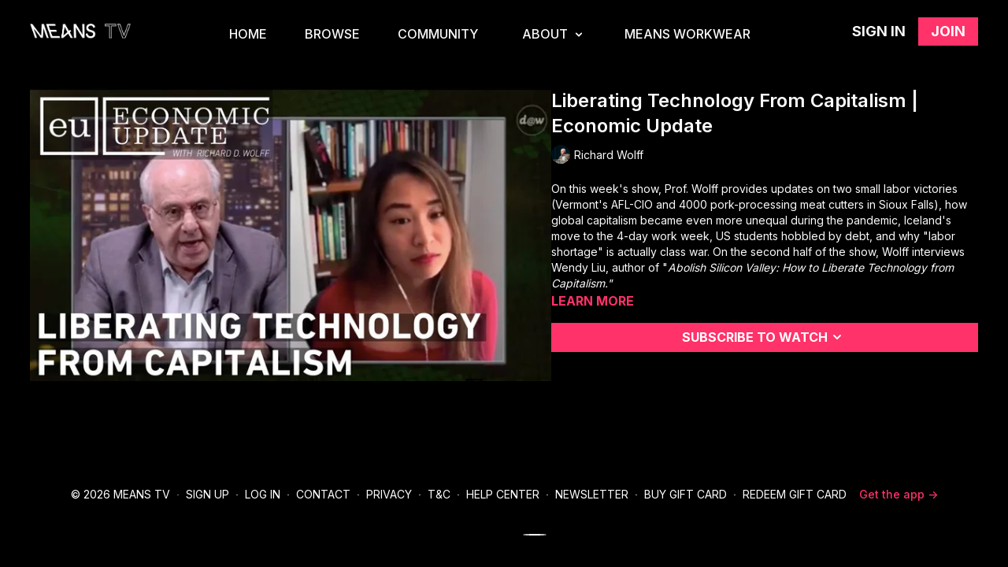

--- FILE ---
content_type: text/html; charset=utf-8
request_url: https://means.tv/programs/liberating_technology_from_capitalism
body_size: 85842
content:
<!DOCTYPE html>
<html lang="en" class="h-full">
  <head>
    <meta name="csrf-param" content="authenticity_token" />
<meta name="csrf-token" content="HHnlVUWXhJ17zp3qaw1jk9pXcv29bjeWslE8K_0EzPIvIjVdp0EK6MyWSdR852T2hiOAeYnFee6pMcI4U1oC7Q" />
    <meta charset="utf-8">
    <meta name="viewport" content="width=device-width, initial-scale=1.0">

    <link rel="preconnect" href="https://alpha.uscreencdn.com">
    <link rel="preconnect">
    <link rel="stylesheet" href="https://fonts.googleapis.com/css2?family=Inter:wght@400;500;600;700&amp;display=swap">

    <meta name="view-transition" content="same-origin">

    <script src="https://assets-gke.uscreencdn.com/vite/assets/web-components-0lA6EdJK.js" crossorigin="anonymous" type="module"></script><link rel="modulepreload" href="https://assets-gke.uscreencdn.com/vite/assets/preload-helper-B8hUOznO.js" as="script" crossorigin="anonymous">
    <script src="https://assets-gke.uscreencdn.com/vite/assets/storefront_hotwire-H89AkORG.js" crossorigin="anonymous" type="module"></script><link rel="modulepreload" href="https://assets-gke.uscreencdn.com/vite/assets/preload-helper-B8hUOznO.js" as="script" crossorigin="anonymous">
<link rel="modulepreload" href="https://assets-gke.uscreencdn.com/vite/assets/browser-BlFPUupV.js" as="script" crossorigin="anonymous"><link rel="stylesheet" href="https://assets-gke.uscreencdn.com/vite/assets/storefront_hotwire-BGLc7EE4.css" media="screen" />
    <link rel="stylesheet" href="https://assets-gke.uscreencdn.com/vite/assets/tailwind-B3ttZ31R.css" media="all" />
    <link rel="stylesheet" href="https://assets-gke.uscreencdn.com/vite/assets/storefront_common-UgTNt1SK.css" media="all" />

      <script>
        window.hotwireCatalog = true
        window.addEventListener('turbo:before-fetch-request', function (event) {
          event.detail.fetchOptions.headers['X-Fastly-Origin'] = "meansmediatv"
        })
      </script>
    <script>
      window.apiUrl = "https://api.uscreencdn.com"
      window.apiOrigin = "meansmediatv"
    </script>

    <script>
//<![CDATA[
window.gon={};gon.global={"uppy_companion_url":"/uppy","assets_cdn_url":"https://alpha.uscreencdn.com","mixpanel_token":"44e8d04b49529b306bd4a1c79afcc56e"};gon.feature_flags=["themeless","show_captcha","show_captcha_v3","confirm_email_on_gift_card_sign_up","cover_my_fees","checkout_donations","google_play_subscriptionsv2","hotwire_catalog","rich_user_profile","new_admin_home","passwordless_sign_up","rudolph_email_broadcasts","content_moderation","automations","jit_notifications_v2","people_v2","native_apps_customization","native_apps_external_tab","starter_plan","custom_google_cast_receiver","welcome_experience","mobile_calendar","calendar_push_notifications","apps_update_requests","native_catalog_free_tag_disabled","account_creation_required","banner_with_live_stream_overage","paypal_beta","client_emails_footer","community_notifications_v1","force_shortened_checkout","new_video_get_access_page","new_gifts","real_time_apple_notifications","real_time_amazon_notifications","real_time_android_notifications","new_subscription_flow","tailwind_latest","stripe_subscriptions","pause_subscriptions","dm_attachments_in_app","live_chat_with_react"];gon.settings={"primary_color":"#FF3269","commenting":true,"my_library":false,"stats_id":"c43v645rpolt89529v2pesifn","analytics_env_id":"production","chapter_style":"sidebar","store_title":"Means TV","continue_watching":true,"mark_as_watched":false,"live_event_feed_link":null,"locale":"en","autoplay":true,"uplayer":true,"show_notifications_center":false,"time_format":null,"local_timezone":null};gon.currency="USD";gon.locale="en";gon.country="US";gon.stripe="pk_live_DImPqz7QOOyx70XCA9DSifxb";gon.recaptcha_v3_pub_key="6LenX-EZAAAAAAITxgGIXKB3S2OVKsM5r5tg0wKL";gon.store_id=7507;gon.writing_direction="ltr";
//]]>
</script>

    <script>
      var sentryDsn = 'https://4edb6728c95ea31782114638042ef4e2@o282387.ingest.us.sentry.io/4509910289350656'
      var sentryStorefrontActive = true
      var sentryStorefrontSampleRate = 1.0
      var railsEnv = 'production'
      var analyticsHost = 'https://stats.uscreen.io'
      var uscreenStoreId = 7507
      var isUscreenUserImpersonated = false
      var analyticsConfig = null
      var storeId = 7507
    </script>

      <link
        rel="shortcut icon"
        href="https://alpha.uscreencdn.com/images/favicontypes/7692/favicon-2024.1741298751.png"
      >

      <script src="https://js.stripe.com/v3/" async></script>

    <script
  type="module"
  crossorigin
  src="https://cdn.jsdelivr.net/npm/@uscreentv/video-player@1.4.0/+esm"
></script>

      <title>Liberating Technology From Capitalism | Economic Update</title>
<meta name="description" content="Liberating Technology From Capitalism | Economic Update">
<meta name="keywords" content="">
<!-- Twitter Card data -->
<meta name="twitter:card" content="summary_large_image">
<meta name="twitter:title" content="Liberating Technology From Capitalism | Economic Update" />
<meta name="twitter:description" content="Liberating Technology From Capitalism | Economic Update" />
<meta name="twitter:image" content="https://alpha.uscreencdn.com/1110xnull/images/programs/1275051/horizontal/big_oiR7XzD4QkM-HD.1629729457.jpg?auto=webp" />
<!-- Open Graph data -->
<meta property="og:title" content="Liberating Technology From Capitalism | Economic Update" >
<meta property="og:type" content="video.other" >
<meta property="og:url" content="https://means.tv/programs/liberating_technology_from_capitalism" >
<meta property="og:image" content="https://alpha.uscreencdn.com/1110xnull/images/programs/1275051/horizontal/big_oiR7XzD4QkM-HD.1629729457.jpg?auto=webp" >
<meta property="og:description" content="Liberating Technology From Capitalism | Economic Update" >
<link rel="canonical" href="https://means.tv/programs/liberating_technology_from_capitalism" />
<script type="application/ld+json">
  {
    "@context": "https://schema.org",
    "@type": "VideoObject",
    "name": "Liberating Technology From Capitalism | Economic Update",
    "description": "Liberating Technology From Capitalism | Economic Update",
    "thumbnailUrl": "https://alpha.uscreencdn.com/1110xnull/images/programs/1275051/horizontal/big_oiR7XzD4QkM-HD.1629729457.jpg?auto=webp",
    "uploadDate": "2021-08-23T10:14:35-04:00",
    "duration": "PT29M25S",
    "contentUrl": "https://means.tv/programs/liberating_technology_from_capitalism"
  }
</script>


    <!-- Google Analytics -->

    <script async src="https://www.googletagmanager.com/gtag/js?id=G-M4PJXCMF1D"></script>
    <script>
      window.dataLayer = window.dataLayer || [];
      function gtag(){dataLayer.push(arguments);}
      gtag('js', new Date());
      gtag('config', 'G-M4PJXCMF1D');
    </script>
<!-- End Google Analytics -->

    <!-- Google Tag Manager -->
<!-- End Google Tag Manager -->


    <style>
    :root {
        --primary: #FF3269;
        --primary-rgb: 255, 50, 105;
        --contrast-text-color: #FFFFFF;
        --contrast-to-primary-color: #fff;
    }
</style>
<style id="custom-theme-styles" media="all">
    body.light {
        --main-color-h: 0;
        --main-color-s: 100;
        --main-color-l: 100;
        --ds-bg-main: hsl(0, 100%, 100%);

        --ds-bg-default: hsl(var(--main-color-h), calc(var(--main-color-s) * 1%), 96%);
        --ds-bg-inset: hsl(var(--main-color-h), calc(var(--main-color-s) * 1%), 91%);
        --ds-bg-overlay: hsl(var(--main-color-h), calc(var(--main-color-s) * 1%), 98%);
        --ds-bg-subtle: hsl(var(--main-color-h), calc(var(--main-color-s) * 1%), 91%);

        --ds-border-default: hsl(var(--main-color-h), calc(var(--main-color-s) * 1%), 85%);
        --ds-fg-default: hsl(var(--main-color-h), calc(var(--main-color-s) * 1%), 8%);
        --ds-fg-muted: hsl(var(--main-color-h), calc(var(--main-color-s) * 1%), 25%);
        --ds-fg-subtle: hsl(var(--main-color-h), calc(var(--main-color-s) * 1%), 50%);
    }

    body.dark {
        --main-color-h: 0;
        --main-color-s: 100;
        --main-color-l: 0;
        --ds-bg-main: hsl(0, 100%, 0%);

        --ds-bg-default: hsl(var(--main-color-h), calc(var(--main-color-s) * 1%), 10%);
        --ds-bg-overlay: hsl(var(--main-color-h), calc(var(--main-color-s) * 1%), 2%);
        --ds-bg-inset: hsl(var(--main-color-h), calc(var(--main-color-s) * 1%), 6%);
        --ds-bg-subtle: hsl(var(--main-color-h), calc(var(--main-color-s) * 1%), 15%);

        --ds-border-default: hsl(var(--main-color-h), calc(var(--main-color-s) * 1%), 20%);
        --ds-fg-default: hsl(var(--main-color-h), calc(var(--main-color-s) * 1%), 98%);
        --ds-fg-muted: hsl(var(--main-color-h), calc(var(--main-color-s) * 1%), 70%);
        --ds-fg-subtle: hsl(var(--main-color-h), clamp(7%, calc(calc(var(--main-color-s) - 10) * 1%), 100%), 60%);
    }

    body.dark,
    body.light {
        --main-color-h: 0;
        --main-color-s: 0;
        --main-color-l: 0;
        --ds-bg-main: hsl(0, 0%, 0%);
    }
</style>

    <meta name="twitter:description" content="The world's first worker-owned streaming service. Entertainment for the 99%. New content every week.">
<meta property="og:image" content="https://s3.amazonaws.com/unode1/assets/7507/suPw0xBUSryc2LqDoVYA_Screen Shot 2021-09-23 at 11.17.53 AM.png">
<meta name="twitter:image" content="https://s3.amazonaws.com/unode1/assets/7507/suPw0xBUSryc2LqDoVYA_Screen Shot 2021-09-23 at 11.17.53 AM.png" /> 
<meta name="facebook-domain-verification" content="6yiqbdeg8l6b7glthcfuc4k83a530g" />
<script src="https://cdn.jsdelivr.net/npm/axios/dist/axios.min.js"></script>
<link rel="preconnect" href="https://fonts.googleapis.com">
<link rel="preconnect" href="https://fonts.gstatic.com" crossorigin>
<link href="https://fonts.googleapis.com/css2?family=Montserrat:ital,wght@0,100..900;1,100..900&display=swap" rel="stylesheet">

<script src="https://unpkg.com/axios/dist/axios.min.js"></script>

<script>
    var collectionsPopups = {
      
      '/programs/acpc': {
        'avatar': "https://alpha.uscreencdn.com/images/author/110845/big_mtv-acq_acpc_collection-thumb.1718736084.jpg",
        'save_title': "Save 20% with this special deal for fans of <strong>Atlanta Community Press Collective</strong>",
        'price': "$7.99/month",
        'price_description': "or get <strong>3 months free</strong> with <br> <a href='/orders/customer_info?o=23756&d=ACPC'>annual subscription</a>",
        'action_top_title': 'Sign up to access exclusive original content and support your favorite creators.',
        'action_button_text': 'SIGN UP NOW',
        'action_button_link': '/orders/customer_info?o=70845&d=ACPC',
        'action_bottom_title': 'Learn more about Means TV',
        'action_bottom_link': '/pages/what-is-means'
      },
      '/programs/sabrina': {
        'avatar': "https://alpha.uscreencdn.com/images/author/98207/big_small_abelina-author-photo-v4.1730385852.jpg",
        'save_title': "Save 20% with this special deal for fans of <strong>Abelina Sabrina</strong>",
        'price': "$7.99/month",
        'price_description': "or get <strong>3 months free</strong> with <br> <a href='/orders/customer_info?o=23756&d=ABELINA'>annual subscription</a>",
        'action_top_title': 'Sign up to access exclusive original content and support your favorite creators.',
        'action_button_text': 'SIGN UP NOW',
        'action_button_link': '/orders/customer_info?o=70845&d=ABELINA',
        'action_bottom_title': 'Learn more about Means TV',
        'action_bottom_link': '/pages/what-is-means'
      },
      '/programs/anark': {
        'avatar': "https://alpha.uscreencdn.com/images/author/113760/big_small_anark-author-img.1731346572.png",
        'save_title': "Save 20% with this special deal for fans of <strong>Anark</strong>",
        'price': "$7.99/month",
        'price_description': "or get <strong>3 months free</strong> with <br> <a href='/orders/customer_info?o=23756&d=ANARK'>annual subscription</a>",
        'action_top_title': 'Sign up to access exclusive original content and support your favorite creators.',
        'action_button_text': 'SIGN UP NOW',
        'action_button_link': '/orders/customer_info?o=70845&d=ANARK',
        'action_bottom_title': 'Learn more about Means TV',
        'action_bottom_link': '/pages/what-is-means'
      },
      '/programs/hakim': {
        'avatar': "https://alpha.uscreencdn.com/images/author/110838/big_hakim-author-photo.1730386809.jpg",
        'save_title': "Save 20% with this special deal for fans of <strong>Hakim</strong>",
        'price': "$7.99/month",
        'price_description': "or get <strong>3 months free</strong> with <br> <a href='/orders/customer_info?o=23756&d=HAKIM'>annual subscription</a>",
        'action_top_title': 'Sign up to access exclusive original content and support your favorite creators.',
        'action_button_text': 'SIGN UP NOW',
        'action_button_link': '/orders/customer_info?o=70845&d=HAKIM',
        'action_bottom_title': 'Learn more about Means TV',
        'action_bottom_link': '/pages/what-is-means'
      },
      '/programs/james-rehwald': {
        'avatar': "https://alpha.uscreencdn.com/images/author/113466/big_james-rehwald-author-pic.1730382099.jpg",
        'save_title': "Save 20% with this special deal for fans of <strong>James Rehwald</strong>",
        'price': "$7.99/month",
        'price_description': "or get <strong>3 months free</strong> with <br> <a href='/orders/customer_info?o=23756&d=EVILEMPIRE'>annual subscription</a>",
        'action_top_title': 'Sign up to access exclusive original content and support your favorite creators.',
        'action_button_text': 'SIGN UP NOW',
        'action_button_link': '/orders/customer_info?o=70845&d=EVILEMPIRE',
        'action_bottom_title': 'Learn more about Means TV',
        'action_bottom_link': '/pages/what-is-means'
      },
       '/programs/lunaoi': {
        'avatar': "https://alpha.uscreencdn.com/images/author/98245/big_luna-oi-author-photo.1730392817.jpg",
        'save_title': "Save 20% with this special deal for fans of <strong>Luna Oi</strong>",
        'price': "$7.99/month",
        'price_description': "or get <strong>3 months free</strong> with <br> <a href='/orders/customer_info?o=23756&d=LUNA'>annual subscription</a>",
        'action_top_title': 'Sign up to access exclusive original content and support your favorite creators.',
        'action_button_text': 'SIGN UP NOW',
        'action_button_link': '/orders/customer_info?o=70845&d=LUNA',
        'action_bottom_title': 'Learn more about Means TV',
        'action_bottom_link': '/pages/what-is-means'
      },
      '/programs/noncompete': {
        'avatar': "https://alpha.uscreencdn.com/images/author/99062/big_small_noncompete-author-photo.1730388372.jpg",
        'save_title': "Save 20% with this special deal for fans of <strong>NonCompete</strong>",
        'price': "$7.99/month",
        'price_description': "or get <strong>3 months free</strong> with <br> <a href='/orders/customer_info?o=23756&d=NONCOMPETE'>annual subscription</a>",
        'action_top_title': 'Sign up to access exclusive original content and support your favorite creators.',
        'action_button_text': 'SIGN UP NOW',
        'action_button_link': '/orders/customer_info?o=70845&d=NONCOMPETE',
        'action_bottom_title': 'Learn more about Means TV',
        'action_bottom_link': '/pages/what-is-means'
      },
      '/programs/pln': {
        'avatar': "https://alpha.uscreencdn.com/images/author/98211/big_mexie-author-photo.1730393950.jpg",
        'save_title': "Save 20% with this special deal for fans of <strong>Positive Leftist News</strong>",
        'price': "$7.99/month",
        'price_description': "or get <strong>3 months free</strong> with <br> <a href='/orders/customer_info?o=23756&d=MEXIE'>annual subscription</a>",
        'action_top_title': 'Sign up to access exclusive original content and support your favorite creators.',
        'action_button_text': 'SIGN UP NOW',
        'action_button_link': '/orders/customer_info?o=70845&d=MEXIE',
        'action_bottom_title': 'Learn more about Means TV',
        'action_bottom_link': '/pages/what-is-means'
      },
      '/programs/mexie': {
        'avatar': "https://alpha.uscreencdn.com/images/author/98211/big_mexie-author-photo.1730393950.jpg",
        'save_title': "Save 20% with this special deal for fans of <strong>Mexie</strong>",
        'price': "$7.99/month",
        'price_description': "or get <strong>3 months free</strong> with <br> <a href='/orders/customer_info?o=23756&d=MEXIE'>annual subscription</a>",
        'action_top_title': 'Sign up to access exclusive original content and support your favorite creators.',
        'action_button_text': 'SIGN UP NOW',
        'action_button_link': '/orders/customer_info?o=70845&d=MEXIE',
        'action_bottom_title': 'Learn more about Means TV',
        'action_bottom_link': '/pages/what-is-means'
      },
      '/programs/prince-shakur': {
        'avatar': "https://alpha.uscreencdn.com/images/author/113229/big_small_prince-shakur-author-photo.1730386509.jpg",
        'save_title': "Save 20% with this special deal for fans of <strong>Prince Shakur</strong>",
        'price': "$7.99/month",
        'price_description': "or get <strong>3 months free</strong> with <br> <a href='/orders/customer_info?o=23756&d=PRINCE'>annual subscription</a>",
        'action_top_title': 'Sign up to access exclusive original content and support your favorite creators.',
        'action_button_text': 'SIGN UP NOW',
        'action_button_link': '/orders/customer_info?o=70845&d=PRINCE',
        'action_bottom_title': 'Learn more about Means TV',
        'action_bottom_link': '/pages/what-is-means'
      },
      '/programs/secondthought': {
        'avatar': "https://alpha.uscreencdn.com/images/author/107487/big_channels4_profile-1.1730382360.jpg",
        'save_title': "Save 20% with this special deal for fans of <strong>Second Thought</strong>",
        'price': "$7.99/month",
        'price_description': "or get <strong>3 months free</strong> with <br> <a href='/orders/customer_info?o=23756&d=SECONDTHOUGHT'>annual subscription</a>",
        'action_top_title': 'Sign up to access exclusive original content and support your favorite creators.',
        'action_button_text': 'SIGN UP NOW',
        'action_button_link': '/orders/customer_info?o=70845&d=SECONDTHOUGHT',
        'action_bottom_title': 'Learn more about Means TV',
        'action_bottom_link': '/pages/what-is-means'
      },
      '/programs/empirefiles': {
        'avatar': "https://alpha.uscreencdn.com/images/author/53557/big_empire-files-author-photo-zoomed-out.1730384003.jpg",
        'save_title': "Save 20% with this special deal for fans of <strong>The Empire Files</strong>",
        'price': "$7.99/month",
        'price_description': "or get <strong>3 months free</strong> with <br> <a href='/orders/customer_info?o=23756&d=EMPIRE'>annual subscription</a>",
        'action_top_title': 'Sign up to access exclusive original content and support your favorite creators.',
        'action_button_text': 'SIGN UP NOW',
        'action_button_link': '/orders/customer_info?o=70845&d=EMPIRE',
        'action_bottom_title': 'Learn more about Means TV',
        'action_bottom_link': '/pages/what-is-means'
      },
      '/programs/the-marxist-project': {
        'avatar': "https://alpha.uscreencdn.com/images/author/113020/big_small_marxist-project-author-photo.1730393567.jpg",
        'save_title': "Save 20% with this special deal for fans of <strong>The Marxist Project</strong>",
        'price': "$7.99/month",
        'price_description': "or get <strong>3 months free</strong> with <br> <a href='/orders/customer_info?o=23756&d=MARXISTPROJECT'>annual subscription</a>",
        'action_top_title': 'Sign up to access exclusive original content and support your favorite creators.',
        'action_button_text': 'SIGN UP NOW',
        'action_button_link': '/orders/customer_info?o=70845&d=MARXISTPROJECT',
        'action_bottom_title': 'Learn more about Means TV',
        'action_bottom_link': '/pages/what-is-means'
      },
      '/programs/barney-trump2025': {
        'avatar': "https://alpha.uscreencdn.com/images/author/115066/big_mtv-acq_barney_author.1737738089.png",
        'save_title': "Save 20% with this special deal for fans of <strong>Crackhead Barney</strong>",
        'price': "$7.99/month",
        'price_description': "or get <strong>3 months free</strong> with <br> <a href='/orders/customer_info?o=23756&d=BARNEY'>annual subscription</a>",
        'action_top_title': 'Sign up to access exclusive original content and support your favorite creators.',
        'action_button_text': 'SIGN UP NOW',
        'action_button_link': '/orders/customer_info?o=70845&d=BARNEY',
        'action_bottom_title': 'Learn more about Means TV',
        'action_bottom_link': '/pages/what-is-means'
      },
       '/programs/crackhead-barney': {
        'avatar': "https://alpha.uscreencdn.com/images/author/115066/big_mtv-acq_barney_author.1737738089.png",
        'save_title': "Save 20% with this special deal for fans of <strong>Crackhead Barney</strong>",
        'price': "$7.99/month",
        'price_description': "or get <strong>3 months free</strong> with <br> <a href='/orders/customer_info?o=23756&d=BARNEY'>annual subscription</a>",
        'action_top_title': 'Sign up to access exclusive original content and support your favorite creators.',
        'action_button_text': 'SIGN UP NOW',
        'action_button_link': '/orders/customer_info?o=70845&d=BARNEY',
        'action_bottom_title': 'Learn more about Means TV',
        'action_bottom_link': '/pages/what-is-means'
      },
      '/programs/missmeyet': {
        'avatar': "https://www.dropbox.com/scl/fi/rynx6pzh8s6nbk9ybga9s/MeansTV-LogoMark-White_greybg.jpg?rlkey=xrry9cxk8yjw8uuhadpfupp7a&raw=1",
        'save_title': "<strong>Save 10%</strong> on your subscription with this special offer.",
        'price': "$8.99/month",
        'price_description': "or <strong>save even more</strong> with an<br> <a href='/orders/customer_info?o=23756&d=CHRISBELL'>annual subscription</a>",
        'action_top_title': 'Sign up to access exclusive original content and support your favorite filmmakers and creators.',
        'action_button_text': 'SIGN UP NOW',
        'action_button_link': '/orders/customer_info?o=70845&d=CHRISBELL',
        'action_bottom_title': 'Learn more about Means TV',
        'action_bottom_link': '/pages/what-is-means'
      },
      '/programs/winds-that-scatter': {
        'avatar': "https://www.dropbox.com/scl/fi/rynx6pzh8s6nbk9ybga9s/MeansTV-LogoMark-White_greybg.jpg?rlkey=xrry9cxk8yjw8uuhadpfupp7a&raw=1",
        'save_title': "<strong>Save 10%</strong> on your subscription with this special offer.",
        'price': "$8.99/month",
        'price_description': "or <strong>save even more</strong> with an<br> <a href='/orders/customer_info?o=23756&d=CHRISBELL'>annual subscription</a>",
        'action_top_title': 'Sign up to access exclusive original content and support your favorite filmmakers and creators.',
        'action_button_text': 'SIGN UP NOW',
        'action_button_link': '/orders/customer_info?o=70845&d=CHRISBELL',
        'action_bottom_title': 'Learn more about Means TV',
        'action_bottom_link': '/pages/what-is-means'
      },
      '/programs/this-is-revolution': {
        'avatar': "https://alpha.uscreencdn.com/images/author/115132/big_temp_this-is-revolution_.1738677093.png",
        'save_title': "Save 20% with this special deal for fans of <strong>This Is Revolution</strong>",
        'price': "$7.99/month",
        'price_description': "or get <strong>3 months free</strong> with <br> <a href='/orders/customer_info?o=23756&d=THISISREVOLUTION'>annual subscription</a>",
        'action_top_title': 'Sign up to access exclusive original content and support your favorite creators.',
        'action_button_text': 'SIGN UP NOW',
        'action_button_link': '/orders/customer_info?o=70845&d=THISISREVOLUTION',
        'action_bottom_title': 'Learn more about Means TV',
        'action_bottom_link': '/pages/what-is-means'
      },
      '/programs/were-in-hell': {
        'avatar': "https://alpha.uscreencdn.com/images/author/115563/big_were-in-hell-author-pic.1740685724.jpg",
        'save_title': "Save 20% with this special deal for fans of <strong>We're In Hell</strong>",
        'price': "$7.99/month",
        'price_description': "or get <strong>3 months free</strong> with <br> <a href='/orders/customer_info?o=23756&d=HELL'>annual subscription</a>",
        'action_top_title': 'Sign up to access exclusive original content and support your favorite creators.',
        'action_button_text': 'SIGN UP NOW',
        'action_button_link': '/orders/customer_info?o=70845&d=HELL',
        'action_bottom_title': 'Learn more about Means TV',
        'action_bottom_link': '/pages/what-is-means'
      },
      '/programs/yugopnik': {
        'avatar': " https://alpha.uscreencdn.com/images/author/114834/big_latest-3025630218.1741290962.jpg",
        'save_title': "Save 20% with this special deal for fans of <strong>Yugopnik</strong>",
        'price': "$7.99/month",
        'price_description': "or get <strong>3 months free</strong> with <br> <a href='/orders/customer_info?o=23756&d=YUGOPNIK'>annual subscription</a>",
        'action_top_title': 'Sign up to access exclusive original content and support your favorite creators.',
        'action_button_text': 'SIGN UP NOW',
        'action_button_link': '/orders/customer_info?o=70845&d=YUGOPNIK',
        'action_bottom_title': 'Learn more about Means TV',
        'action_bottom_link': '/pages/what-is-means'
      },
      '/programs/balkan-odyssey': {
        'avatar': " https://alpha.uscreencdn.com/images/author/115656/big_untitled-design-1.1742327270.png",
        'save_title': "Save 20% with this special deal for fans of <strong>Balkan Odyssey</strong>",
        'price': "$7.99/month",
        'price_description': "or get <strong>3 months free</strong> with <br> <a href='/orders/customer_info?o=23756&d=BALKAN'>annual subscription</a>",
        'action_top_title': 'Sign up to access exclusive original content and support your favorite creators.',
        'action_button_text': 'SIGN UP NOW',
        'action_button_link': '/orders/customer_info?o=70845&d=BALKAN',
        'action_bottom_title': 'Learn more about Means TV',
        'action_bottom_link': '/pages/what-is-means'
      },
      '/programs/first-thought': {
        'avatar': " https://alpha.uscreencdn.com/images/author/115882/big_first-thought_author-photo.1744310066.jpg",
        'save_title': "Save 20% with this special deal for fans of <strong>First Thought</strong>",
        'price': "$7.99/month",
        'price_description': "or get <strong>3 months free</strong> with <br> <a href='/orders/customer_info?o=23756&d=FIRSTTHOUGHT'>annual subscription</a>",
        'action_top_title': 'Sign up to access exclusive original content and support your favorite creators.',
        'action_button_text': 'SIGN UP NOW',
        'action_button_link': '/orders/customer_info?o=70845&d=FIRSTTHOUGHT',
        'action_bottom_title': 'Learn more about Means TV',
        'action_bottom_link': '/pages/what-is-means'
      },
      '/programs/valley-labor-report': {
        'avatar': "https://alpha.uscreencdn.com/images/author/116468/big_tvlr-author-photo.1745248846.jpg",
        'save_title': "Save 20% with this special deal for fans of <strong>The Valley Labor Report</strong>",
        'price': "$7.99/month",
        'price_description': "or get <strong>3 months free</strong> with <br> <a href='/orders/customer_info?o=23756&d=TVLR'>annual subscription</a>",
        'action_top_title': 'Sign up to access exclusive original content and support your favorite creators.',
        'action_button_text': 'SIGN UP NOW',
        'action_button_link': '/orders/customer_info?o=70845&d=TVLR',
        'action_bottom_title': 'Learn more about Means TV',
        'action_bottom_link': '/pages/what-is-means'
      },
      '/programs/deprogram': {
        'avatar': "https://alpha.uscreencdn.com/images/author/116691/big_the-deprogram_author-photo.1746120435.jpg",
        'save_title': "Save 20% with this special deal for fans of <strong>The Deprogram</strong>",
        'price': "$7.99/month",
        'price_description': "or get <strong>3 months free</strong> with <br> <a href='/orders/customer_info?o=23756&d=DEPROGRAM'>annual subscription</a>",
        'action_top_title': 'Sign up to access exclusive original content and support your favorite creators.',
        'action_button_text': 'SIGN UP NOW',
        'action_button_link': '/orders/customer_info?o=70845&d=DEPROGRAM',
        'action_bottom_title': 'Learn more about Means TV',
        'action_bottom_link': '/pages/what-is-means'
      },
      '/programs/unredacted-tonight': {
        'avatar': "https://alpha.uscreencdn.com/images/author/117355/big_lee-camp-author-photo.1749678103.jpg",
        'save_title': "Save 20% with this special deal for fans of <strong>Unredacted Tonight with Lee Camp</strong>",
        'price': "$7.99/month",
        'price_description': "or get <strong>3 months free</strong> with <br> <a href='/orders/customer_info?o=23756&d=LEE'>annual subscription</a>",
        'action_top_title': 'Sign up to access exclusive original content and support your favorite creators.',
        'action_button_text': 'SIGN UP NOW',
        'action_button_link': '/orders/customer_info?o=70845&d=LEE',
        'action_bottom_title': 'Learn more about Means TV',
        'action_bottom_link': '/pages/what-is-means'
      },
      '/programs/unlearning-economics': {
        'avatar': "https://alpha.uscreencdn.com/images/author/117738/…_unlearning-economics-author-photo.1751896600.jpg",
        'save_title': "Save 20% with this special deal for fans of <strong>Unlearning Economics</strong>",
        'price': "$7.99/month",
        'price_description': "or get <strong>3 months free</strong> with <br> <a href='/orders/customer_info?o=23756&d=UNLEARNECON'>annual subscription</a>",
        'action_top_title': 'Sign up to access exclusive original content and support your favorite creators.',
        'action_button_text': 'SIGN UP NOW',
        'action_button_link': '/orders/customer_info?o=70845&d=UNLEARNECON',
        'action_bottom_title': 'Learn more about Means TV',
        'action_bottom_link': '/pages/what-is-means'
      },
      '/programs/bgr': {
        'avatar': "https://alpha.uscreencdn.com/images/author/120222/big_bgr-author-photo.1764022558.png",
        'save_title': "Save 20% with this special deal for fans of <strong>Black Green Red</strong>",
        'price': "$7.99/month",
        'price_description': "or get <strong>3 months free</strong> with <br> <a href='/orders/customer_info?o=23756&d=BGR'>annual subscription</a>",
        'action_top_title': 'Sign up to access exclusive original content and support your favorite creators.',
        'action_button_text': 'SIGN UP NOW',
        'action_button_link': '/orders/customer_info?o=70845&d=BGR',
        'action_bottom_title': 'Learn more about Means TV',
        'action_bottom_link': '/pages/what-is-means'
      },
      '/programs/chill-goblin': {
        'avatar': "https://alpha.uscreencdn.com/images/author/120425/big_headshot-2.1764702282.png",
        'save_title': "Save 20% with this special deal for fans of <strong>Chill Goblin</strong>",
        'price': "$7.99/month",
        'price_description': "or get <strong>3 months free</strong> with <br> <a href='/orders/customer_info?o=23756&d=CHILLGOBLIN'>annual subscription</a>",
        'action_top_title': 'Sign up to access exclusive original content and support your favorite creators.',
        'action_button_text': 'SIGN UP NOW',
        'action_button_link': '/orders/customer_info?o=70845&d=CHILLGOBLIN',
        'action_bottom_title': 'Learn more about Means TV',
        'action_bottom_link': '/pages/what-is-means'
      },
      '/programs/revolutionaryth0t': {
        'avatar': "https://alpha.uscreencdn.com/images/author/119902/big_revth0t-headshot.1766421942.png",
        'save_title': "Save 20% with this special deal for fans of <strong>revolutionaryth0t</strong>",
        'price': "$7.99/month",
        'price_description': "or get <strong>3 months free</strong> with <br> <a href='/orders/customer_info?o=23756&d=REVTH0T'>annual subscription</a>",
        'action_top_title': 'Sign up to access exclusive original content and support your favorite creators.',
        'action_button_text': 'SIGN UP NOW',
        'action_button_link': '/orders/customer_info?o=70845&d=REVTH0T',
        'action_bottom_title': 'Learn more about Means TV',
        'action_bottom_link': '/pages/what-is-means'
      },

      '/programs/???': {
        'avatar': "https://alpha.uscreencdn.com/images/user/1300794/small_1723239693762_d78ed2d64ef8c310a57e87f22c70cd19_exifFB3E6C3E-04B6-4BC7-97C5-CBD6C13ADB32_cropped01B94650-CADF-43BF-9935-01E71C08455B_compressed.jpg",
        'save_title': "Save 30% with this special deal for fans of <strong>Second Thought</strong>",
        'price': "$10.99/month",
        'price_description': "or get <strong>3 months free</strong> with annual subscription",
        'action_top_title': 'Sign up to access exclusive original content and support your favorite creators.',
        'action_button_text': 'SIGN UP NOW',
        'action_button_link': '/join',
        'action_bottom_title': 'Learn more about Means TV',
        'action_bottom_link': '#'
      }
    }

    function closePopup() {
      document.getElementById('collection_popup').style.display = 'none';
    }

    function embedCollectionPopup() {
      let pageUrl = new URL(location.href).pathname;

      if (collectionsPopups[pageUrl]) {
        let popupData = collectionsPopups[pageUrl];
        
        let popupMarkup = `
          <div id="collection_popup" class="collection-popup">
            <div class="popup-content">
              <button class="popup-close" onclick="closePopup()">
                <svg xmlns="http://www.w3.org/2000/svg" viewBox="0 0 384 512"><path d="M376.6 84.5c11.3-13.6 9.5-33.8-4.1-45.1s-33.8-9.5-45.1 4.1L192 206 56.6 43.5C45.3 29.9 25.1 28.1 11.5 39.4S-3.9 70.9 7.4 84.5L150.3 256 7.4 427.5c-11.3 13.6-9.5 33.8 4.1 45.1s33.8 9.5 45.1-4.1L192 306 327.4 468.5c11.3 13.6 31.5 15.4 45.1 4.1s15.4-31.5 4.1-45.1L233.7 256 376.6 84.5z"/></svg>
              </button>
              <h1 class="popup-title"><img alt="Means TV" src="https://alpha.uscreencdn.com/images/logotypes/7692/meanstv_logo_uscreen.1682452364.png"></h1>
              <div class="popup-deal">
                <span class="icon">
                  <img src="${ popupData.avatar }">
                </span>
                <div>
                  ${popupData.save_title}
                </div>
              </div>
              <div class="popup-pricing">
                <p><span class="price">${popupData.price}</span></p>
                <p>${popupData.price_description}</p>
              </div>
              <p class="popup-description">
                ${popupData.action_top_title}
              </p>
              <a href="${popupData.action_button_link}" class="popup-signup">${popupData.action_button_text}</a>
              <a href="${popupData.action_bottom_link}" class="popup-learn-more">${popupData.action_bottom_title}</a>
            </div>
          </div>
        `;
        document.querySelector('body').insertAdjacentHTML('afterBegin', popupMarkup);
        
      }      
    }
    function embedCustomStyle() {
      const styleContent = `
        html body .signUpNowButton:hover {
          color: #fff !important;
          background: rgb(0 0 0 / 24%) !important;
        }
        :root {
          --ds-button-padding: .4rem 1rem;
          --ds-button-text-transform: uppercase;
          --ds-button-font-weight: bold;

          // --ds-base-button-line-height: 2rem;
        }
        .watch-anywhere-content,
        .even-offline-wrap {
          padding: .1rem
        }
        .text-sm {
          line-height: 1.5;
        }
        .font-bold {
          letter-spacing: .3px;
        }
        .collection-popup {
          position: fixed;
          top: 0;
          left: 0;
          width: 100%;
          height: 100%;
          background: rgba(0, 0, 0, 0.7);
          display: flex;
          justify-content: center;
          align-items: center;
          z-index: 1000;
        }

        .popup-title {
          max-width: 200px;
          margin: 0 auto;
          margin-bottom: 2rem;
        }

        .popup-content {
          background: #1e1e1e;
          padding: 2rem;
          border-radius: 8px;
          text-align: center;
          width: 90%;
          max-width: 450px;
          position: relative;
        }

        .popup-close {
          border: none;
          color: #787878;
          font-size: 24px;
          position: absolute;
          top: 10px;
          left: 10px;
          background: #383838;
          cursor: pointer;
          width: 35px;
          height: 35px;
          display: flex;
          justify-content: center;
          align-items: center;
          border-radius: 50%;
          line-height: 1;
        }
        .popup-close svg {
          width: 10px;
        }
        .popup-close svg path {
          fill: #787878;
        }

        .popup-deal {
          background: #0d0e10;
          padding: 1rem;
          border-radius: 0;
          margin-bottom: 20px;
          font-size: 14px;
          display: flex;
          align-items: center;
          justify-content: center;
          text-align: left;
          gap: 1rem;
        }

        .popup-deal .icon {
          font-size: 18px;
          margin-right: 8px;
          color: #fff;
          background: var(--primary);
          width: 45px;
          height: 45px;
          display: flex;
          justify-content: center;
          align-items: center;
          border-radius: 50px;
          min-width: 45px;
          line-height: 1;
          font-size: 26px;
        }

        .popup-deal .icon img {
          border-radius: 50%;
          width: 100%;
        }

        .popup-pricing {
          border: 1px solid #fff;
          padding: 1rem 1.5rem;
          margin: 1rem auto;
        }
        .popup-pricing a {
          color: var(--primary)
        }

        .popup-pricing p + p {
          margin-top: .5rem;
        }

        .popup-pricing .price {
          font-size: 24px;
          font-weight: 300;
        }

        .popup-description {
          font-size: 14px;
          color: #787878;
          margin-bottom: 2rem;
        }

        .popup-signup {
          background: var(--primary);
          color: #fff;
          padding: 14px 20px 11px 20px;
          border: none;
          border-radius: 0;
          cursor: pointer;
          font-size: 16px;
          display: block;
          margin-bottom: 1rem;
          transition: .3s background-color;
          line-height: 1;
        }

        .popup-signup:hover {
          background: #ea708f;
        }

        .popup-learn-more {
          display: block;
          margin-top: 10px;
          color: var(--primary);
          font-size: 12px;
          text-decoration: none;
        }

        .popup-learn-more:hover {
          color: #fff;
        }

          @font-face {
            font-family: 'Neue F';
            src: url('https://s3.us-east-1.amazonaws.com/unode1/assets%2Fassets%2F15576%2Fneuefnormalalte.1733483863.eot');
            src: url('https://s3.us-east-1.amazonaws.com/unode1/assets%2Fassets%2F15576%2Fneuefnormalalte.1733483863.eot') format('embedded-opentype'),
                  url('https://s3.us-east-1.amazonaws.com/unode1/assets%2Fassets%2F15576%2Fneuefnormalalte.1733483855.woff2') format('woff2'),
                  url('https://s3.us-east-1.amazonaws.com/unode1/assets%2Fassets%2F15576%2Fneuefnormalalte.1733483870.woff') format('woff'),
                  url('https://s3.us-east-1.amazonaws.com/unode1/assets%2Fassets%2F15576%2Fneuefnormalalte.1733483888.ttf') format('truetype'),
                  url('https://s3.us-east-1.amazonaws.com/unode1/assets%2Fassets%2F15576%2Fneuefnormalalte.1733483877.svg#NeueF') format('svg');
            font-weight: normal;
            font-style: normal;
            font-display: swap;
          }
          @font-face {
            font-family: 'Neue F';
            src: url('https://s3.us-east-1.amazonaws.com/unode1/assets%2Fassets%2F15576%2Fneueflightalte.1733483921.eot');
            src: url('https://s3.us-east-1.amazonaws.com/unode1/assets%2Fassets%2F15576%2Fneueflightalte.1733483921.eot') format('embedded-opentype'),
                  url('https://s3.us-east-1.amazonaws.com/unode1/assets%2Fassets%2F15576%2Fneueflightalte.1733483914.woff2') format('woff2'),
                  url('https://s3.us-east-1.amazonaws.com/unode1/assets%2Fassets%2F15576%2Fneueflightalte.1733483929.woff') format('woff'),
                  url('https://s3.us-east-1.amazonaws.com/unode1/assets%2Fassets%2F15576%2Fneueflightalte.1733483955.ttf') format('truetype'),
                  url('https://s3.us-east-1.amazonaws.com/unode1/assets%2Fassets%2F15576%2Fneueflightalte.1733483938.svg#NeueF') format('svg');
            font-weight: 300;
            font-style: normal;
            font-display: swap;
          }
          @font-face {
            font-family: 'Neue F';
            src: url('https://s3.us-east-1.amazonaws.com/unode1/assets%2Fassets%2F15576%2Fneuefboldalte.1733484096.eot');
            src: url('https://s3.us-east-1.amazonaws.com/unode1/assets%2Fassets%2F15576%2Fneuefboldalte.1733484096.eot') format('embedded-opentype'),
                  url('https://s3.us-east-1.amazonaws.com/unode1/assets%2Fassets%2F15576%2Fneuefboldalte.1733484075.woff2') format('woff2'),
                  url('https://s3.us-east-1.amazonaws.com/unode1/assets%2Fassets%2F15576%2Fneuefboldalte.1733484114.woff') format('woff'),
                  url('https://s3.us-east-1.amazonaws.com/unode1/assets%2Fassets%2F15576%2Fneuefboldalte.1733484150.ttf') format('truetype'),
                  url('https://s3.us-east-1.amazonaws.com/unode1/assets%2Fassets%2F15576%2Fneuefboldalte.1733484131.svg#NeueF') format('svg');
            font-weight: 600;
            font-style: normal;
            font-display: swap;
          }
          :host, html {
            // font-family: 'Neue F', Inter, Helvetica, Arial, sans-serif;
          }
          ds-button {
            --border-radius: 0px;
          }
          .rounded,
          .hero-background .subscribe-overlay,
          .hero-background .subscribe-overlay .signUpNowButton,
          .subscribe-section .subscribe-overlay,
          .subscribe-section .subscribe-overlay .signUpNowButton {
            border-radius: 0px !important;
          }

          .glide__slide img {
            transition: all .3s ease-in-out !important; 
          }

          .community-page .left-menu,
          .community-page #channels_list_public details,
          .community-page #channels_list_private details {
            border: 1px solid #fff;
            border-radius: .75rem;
            padding: 1rem .25rem;
          }

          #posts_list > turbo-frame > div,
          #pinned_posts {
            border: 1px solid #fff;
          }
          
          
          .video-short-desc {
            font-size: 16px;
            color: #fff;
            padding: 1rem;
            position: absolute;
            bottom: -20%;
            left: 50%;
            transform: translate(-50%, -0%);
            width: 100%;
            height: auto;
            line-height: 1.3;
            opacity: 0;
            transition: bottom .2s .1s, opacity .2s .1s;
            z-index: 3;
            background: linear-gradient(0deg, rgba(0, 0, 0, 1) 3%, rgba(0, 0, 0, 0) 100%);
            font-size: 14px;
            font-weight: 400;
          }
          .card-image-container {
            position: relative;
          }
          .card-image-container:before {
            content: "";
            display: block;
            position: absolute;
            bottom: 0;
            left: 0;
            width: 100%;
            height: 90%;
            background: linear-gradient(0deg, rgba(0, 0, 0, 1) 3%, rgba(0, 0, 0, 0) 100%);
            opacity: 0;
            transition: opacity .2s .1s;
            z-index: 2;
          }
          .card-image-container:hover .video-short-desc {
            opacity: 1;
            bottom: 0%;
          }
          .card-image-container:hover:before {
            opacity: 1;
          }

          .footer-logo {
            width: 100px;
            display: block;
            margin: 0 auto;
          }
          .footer--social-link {
            width: 30px;
          }
          .footer--social-link-fb {
            border: 1px solid #fff;
            border-radius: 50%;
            transition: border-color .3s;
          }
          .footer--social-link-fb:hover {
            border-color: #979797;
          }
          .footer--social-link svg path {
            transition: fill .3s;
          }
          .footer--social-link:hover svg path {
            fill: #979797;
          }
      `;
      
      const styleTag = document.createElement('style');
      styleTag.innerHTML = styleContent;
      document.head.appendChild(styleTag);
  }

  


  let touchCard = (card) => {
    let getPermalinkFromURL = (url) => {
      return url.substring(url.indexOf('/programs/') + 10).split('?')[0]
    }
    axios.get(`/api/contents/${getPermalinkFromURL(card.href)}`).then(response => {
      let program = response.data;
      let markup = `<div class="video-short-desc">${program.short_description}</div>`
      card.insertAdjacentHTML('beforeEnd', markup)
    })
  }

  let infinityScript = () => {

    
    let homeSleder = document.querySelector('#el-ec1a27e47d4bf7b0 .glide-originalShows.carousel.glide--ltr.glide--carousel.glide--swipeable:not(.touched)');
    
    if (homeSleder) {
      let acctiveHeight = document.querySelector('#el-ec1a27e47d4bf7b0 .glide__slide.glide__slide--active img').offsetHeight;
      if (acctiveHeight) {
        homeSleder.classList.add('touched');
        document.querySelector('#el-ec1a27e47d4bf7b0 .glide__slides').style.minHeight = `${acctiveHeight}px`;
        homeSleder.style.minHeight = `${acctiveHeight}px`;
      }
        
    }

    let cards = Array.from(document.querySelectorAll('.card-image-container:not(.touched)'))
    if (cards.length) {
      cards.forEach((card)=> {
        card.classList.add('touched')
        if (card.href) {
          touchCard(card)
        }
      })
    }

    let footerWrapper = document.querySelector('footer > .container > .flex:nth-of-type(2):not(.touched)');
    if (footerWrapper) {
      footerWrapper.classList.add('touched')
      footerWrapper.style.display = 'none'

      let markup = `
        <section class="custom-footer">
         
          <div class="footer--social w-full justify-center flex flex-wrap mb-6 mt-6 lg:mb-0" style="justify-content: center;">

            <a href="https://instagram.com/means_tv" target="_blank" class="ms-6 flex items-center footer--social-link" aria-label="means_tv">
              <svg id="Layer_2" data-name="Layer 2" xmlns="http://www.w3.org/2000/svg" viewBox="0 0 776 776">
                <defs>
                  <style>
                    .cls-1 {
                      fill: #fff;
                    }
                  </style>
                </defs>
                <g id="Layer_2-2" data-name="Layer 2">
                  <g id="insta">
                    <g>
                      <path class="cls-1" d="M477.16,189h-178.33c-60.56,0-109.83,49.27-109.83,109.83v178.33c0,60.56,49.27,109.83,109.83,109.83h178.33c60.57,0,109.84-49.27,109.84-109.83v-178.33c0-60.56-49.27-109.83-109.84-109.83ZM551.69,477.17c0,41.09-33.43,74.52-74.52,74.52h-178.34c-41.09,0-74.52-33.43-74.52-74.52v-178.33c0-41.09,33.43-74.52,74.52-74.52h178.33c41.09,0,74.52,33.43,74.52,74.52v178.33h0Z"/>
                      <path class="cls-1" d="M388,285.45c-56.55,0-102.55,46.01-102.55,102.55s46.01,102.55,102.55,102.55,102.55-46,102.55-102.55-46.01-102.55-102.55-102.55ZM388,455.24c-37.08,0-67.24-30.16-67.24-67.24s30.16-67.24,67.24-67.24,67.24,30.16,67.24,67.24c0,37.08-30.17,67.24-67.24,67.24Z"/>
                      <path class="cls-1" d="M494.86,255.51c-6.8,0-13.49,2.75-18.29,7.58-4.83,4.8-7.6,11.49-7.6,18.32s2.78,13.49,7.6,18.32c4.8,4.8,11.49,7.58,18.29,7.58s13.49-2.78,18.32-7.58c4.83-4.83,7.58-11.51,7.58-18.32s-2.75-13.51-7.58-18.32c-4.8-4.83-11.49-7.58-18.32-7.58Z"/>
                    </g>
                  </g>
                </g>
                <g id="Layer_1-2" data-name="Layer 1">
                  <path class="cls-1" d="M388,26c48.88,0,96.29,9.57,140.9,28.44,43.1,18.23,81.82,44.34,115.07,77.59,33.25,33.25,59.36,71.97,77.59,115.07,18.87,44.61,28.44,92.02,28.44,140.9s-9.57,96.29-28.44,140.9c-18.23,43.1-44.34,81.82-77.59,115.07s-71.97,59.36-115.07,77.59c-44.61,18.87-92.02,28.44-140.9,28.44s-96.29-9.57-140.9-28.44c-43.1-18.23-81.82-44.34-115.07-77.59-33.25-33.25-59.36-71.97-77.59-115.07-18.87-44.61-28.44-92.02-28.44-140.9s9.57-96.29,28.44-140.9c18.23-43.1,44.34-81.82,77.59-115.07,33.25-33.25,71.97-59.36,115.07-77.59,44.61-18.87,92.02-28.44,140.9-28.44M388,0C173.71,0,0,173.71,0,388s173.71,388,388,388,388-173.71,388-388S602.29,0,388,0h0Z"/>
                </g>
              </svg>
            </a>

            <a href="https://bsky.app/profile/means.tv" target="_blank" class="ms-6 flex items-center footer--social-link" aria-label="MeansTVstudios">
              <svg id="Layer_2" data-name="Layer 2" xmlns="http://www.w3.org/2000/svg" viewBox="0 0 776 776">
                <defs>
                  <style>
                    .cls-1 {
                      fill: #fff;
                    }
                  </style>
                </defs>
                <g id="Layer_2-2" data-name="Layer 2">
                  <g id="BLUE_SKY" data-name="BLUE SKY">
                    <path class="cls-1" d="M259.98,231c51.82,38.9,107.56,117.78,128.02,160.12,20.47-42.33,76.2-121.21,128.02-160.12,37.39-28.07,97.97-49.79,97.97,19.32,0,13.8-7.91,115.95-12.56,132.54-16.13,57.66-74.93,72.36-127.22,63.46,91.41,15.56,114.67,67.09,64.45,118.63-95.38,97.87-137.09-24.56-147.78-55.93-1.96-5.75-2.88-8.44-2.89-6.15-.01-2.29-.93.4-2.89,6.15-10.69,31.37-52.4,153.8-147.78,55.93-50.22-51.53-26.97-103.07,64.45-118.63-52.3,8.9-111.09-5.81-127.22-63.46-4.64-16.59-12.56-118.74-12.56-132.54,0-69.11,60.59-47.39,97.97-19.32h0Z"/>
                  </g>
                </g>
                <g id="Layer_1-2" data-name="Layer 1">
                  <path class="cls-1" d="M388,26c48.88,0,96.29,9.57,140.9,28.44,43.1,18.23,81.82,44.34,115.07,77.59,33.25,33.25,59.36,71.97,77.59,115.07,18.87,44.61,28.44,92.02,28.44,140.9s-9.57,96.29-28.44,140.9c-18.23,43.1-44.34,81.82-77.59,115.07s-71.97,59.36-115.07,77.59c-44.61,18.87-92.02,28.44-140.9,28.44s-96.29-9.57-140.9-28.44c-43.1-18.23-81.82-44.34-115.07-77.59-33.25-33.25-59.36-71.97-77.59-115.07-18.87-44.61-28.44-92.02-28.44-140.9s9.57-96.29,28.44-140.9c18.23-43.1,44.34-81.82,77.59-115.07,33.25-33.25,71.97-59.36,115.07-77.59,44.61-18.87,92.02-28.44,140.9-28.44M388,0C173.71,0,0,173.71,0,388s173.71,388,388,388,388-173.71,388-388S602.29,0,388,0h0Z"/>
                </g>
              </svg>
            </a>

            <a href="https://twitter.com/means_tv" target="_blank" class="ms-6 flex items-center footer--social-link" aria-label="means_tv">
              <svg id="Layer_2" data-name="Layer 2" xmlns="http://www.w3.org/2000/svg" viewBox="0 0 776 776">
                <defs>
                  <style>
                    .cls-1 {
                      fill: #fff;
                    }
                  </style>
                </defs>
                <g id="Layer_2-2" data-name="Layer 2">
                  <g id="TWITTER">
                    <path class="cls-1" d="M567.73,295.79c.28,3.98.28,7.97.28,11.99,0,122.53-93.28,263.85-263.85,263.85v-.07c-50.39.07-99.73-14.36-142.15-41.57,7.33.88,14.69,1.32,22.07,1.34,41.76.04,82.32-13.97,115.17-39.77-39.68-.75-74.48-26.63-86.64-64.4,13.9,2.68,28.22,2.13,41.87-1.6-43.26-8.74-74.39-46.75-74.39-90.9v-1.18c12.89,7.18,27.32,11.16,42.09,11.61-40.75-27.23-53.31-81.44-28.7-123.82,47.08,57.93,116.55,93.15,191.12,96.88-7.47-32.21,2.74-65.96,26.83-88.6,37.35-35.11,96.09-33.31,131.2,4.02,20.77-4.09,40.67-11.72,58.89-22.51-6.92,21.47-21.41,39.7-40.77,51.29,18.38-2.17,36.34-7.09,53.25-14.6-12.45,18.66-28.13,34.91-46.27,48.04h0Z"/>
                  </g>
                </g>
                <g id="Layer_1-2" data-name="Layer 1">
                  <path class="cls-1" d="M388,26c48.88,0,96.29,9.57,140.9,28.44,43.1,18.23,81.82,44.34,115.07,77.59,33.25,33.25,59.36,71.97,77.59,115.07,18.87,44.61,28.44,92.02,28.44,140.9s-9.57,96.29-28.44,140.9c-18.23,43.1-44.34,81.82-77.59,115.07s-71.97,59.36-115.07,77.59c-44.61,18.87-92.02,28.44-140.9,28.44s-96.29-9.57-140.9-28.44c-43.1-18.23-81.82-44.34-115.07-77.59-33.25-33.25-59.36-71.97-77.59-115.07-18.87-44.61-28.44-92.02-28.44-140.9s9.57-96.29,28.44-140.9c18.23-43.1,44.34-81.82,77.59-115.07,33.25-33.25,71.97-59.36,115.07-77.59,44.61-18.87,92.02-28.44,140.9-28.44M388,0C173.71,0,0,173.71,0,388s173.71,388,388,388,388-173.71,388-388S602.29,0,388,0h0Z"/>
                </g>
              </svg>
            </a>  

            

            

            

            <a href="https://facebook.com/meanstv" target="_blank" class="ms-6 flex items-center footer--social-link footer--social-link-fb" aria-label="meanstv">
              <svg id="Layer_2" data-name="Layer 2" xmlns="http://www.w3.org/2000/svg" xmlns:xlink="http://www.w3.org/1999/xlink" viewBox="0 0 1085 1085">
                <defs>
                  <style>
                    .cls-1 {
                      fill: none;
                    }

                    .cls-2 {
                      clip-path: url(#clippath-1);
                    }

                    .cls-3 {
                      fill: #fff;
                    }

                    .cls-4 {
                      clip-path: url(#clippath);
                    }
                  </style>
                  <clipPath id="clippath">
                    <rect class="cls-1" width="1085" height="1085"/>
                  </clipPath>
                  <clipPath id="clippath-1">
                    <rect class="cls-1" width="1085" height="1085"/>
                  </clipPath>
                </defs>
                <g id="Layer_2-2" data-name="Layer 2">
                  <g id="FACEBOOK">
                    <g class="cls-4">
                      <g class="cls-2">
                        <path class="cls-3" d="M930,542.5c0-214.01-173.49-387.5-387.5-387.5s-387.5,173.49-387.5,387.5c0,181.73,125.11,334.21,293.89,376.09v-257.68h-79.91v-118.41h79.91v-51.02c0-131.89,59.69-193.02,189.17-193.02,24.55,0,66.91,4.81,84.24,9.63v107.34c-9.15-.96-25.03-1.44-44.77-1.44-63.54,0-88.09,24.07-88.09,86.64v41.88h126.57l-21.74,118.41h-104.83v266.25c191.87-23.17,340.56-186.54,340.56-384.66"/>
                      </g>
                    </g>
                  </g>
                </g>
              </svg>
            </a>

            <a href="https://tiktok.com/@meanstv_" target="_blank" class="ms-6 flex items-center footer--social-link" aria-label="@meanstv_">
              <svg id="Layer_2" data-name="Layer 2" xmlns="http://www.w3.org/2000/svg" viewBox="0 0 776 776">
                <defs>
                  <style>
                    .cls-1 {
                      fill: #fff;
                    }

                    .cls-2 {
                      fill: #fff;
                    }

                    .cls-3 {
                      fill: #fff;
                    }
                  </style>
                </defs>
                <g id="Layer_2-2" data-name="Layer 2">
                  <g id="tiktok">
                    <g>
                      <path class="cls-2" d="M472.92,332.68c25.7,18.36,57.17,29.16,91.17,29.16v-65.39c-6.43,0-12.85-.67-19.15-2v51.47c-34,0-65.47-10.8-91.17-29.16v133.44c0,66.75-54.14,120.86-120.93,120.86-24.92,0-48.08-7.53-67.32-20.44,21.96,22.44,52.58,36.36,86.46,36.36,66.79,0,120.93-54.11,120.93-120.87v-133.44h0ZM496.53,266.71c-13.13-14.34-21.75-32.87-23.62-53.36v-8.41h-18.14c4.57,26.04,20.15,48.28,41.76,61.77h0ZM307.76,499.39c-7.34-9.62-11.3-21.38-11.28-33.47,0-30.53,24.76-55.29,55.32-55.29,5.69,0,11.35.87,16.78,2.59v-66.85c-6.34-.87-12.74-1.24-19.14-1.1v52.03c-5.43-1.72-11.09-2.59-16.79-2.59-30.55,0-55.32,24.75-55.32,55.29,0,21.59,12.38,40.28,30.43,49.39Z"/>
                      <path class="cls-1" d="M453.77,316.75c25.7,18.36,57.18,29.16,91.17,29.16v-51.47c-18.98-4.04-35.78-13.95-48.41-27.74-21.62-13.48-37.2-35.73-41.76-61.77h-47.66v261.17c-.11,30.45-24.83,55.1-55.32,55.1-17.97,0-33.93-8.56-44.03-21.82-18.05-9.11-30.43-27.8-30.43-49.39,0-30.53,24.76-55.29,55.32-55.29,5.85,0,11.5.91,16.79,2.59v-52.03c-65.61,1.35-118.38,54.94-118.38,120.84,0,32.9,13.14,62.72,34.47,84.51,19.24,12.91,42.4,20.44,67.32,20.44,66.79,0,120.93-54.11,120.93-120.87v-133.44h0Z"/>
                      <path class="cls-3" d="M544.94,294.44v-13.92c-17.11.03-33.89-4.76-48.41-13.82,12.85,14.06,29.78,23.76,48.41,27.74ZM454.77,204.94c-.44-2.49-.77-4.99-1-7.51v-8.41h-65.81v261.17c-.11,30.44-24.83,55.1-55.32,55.1-8.95,0-17.4-2.12-24.89-5.9,10.11,13.26,26.07,21.82,44.03,21.82,30.48,0,55.21-24.65,55.32-55.1V204.94h47.66ZM349.44,345.28v-14.82c-5.5-.75-11.04-1.13-16.59-1.13-66.79,0-120.93,54.11-120.93,120.86,0,41.85,21.28,78.73,53.61,100.42-21.33-21.79-34.47-51.61-34.47-84.51,0-65.9,52.77-119.48,118.38-120.83Z"/>
                    </g>
                  </g>
                </g>
                <g id="Layer_1-2" data-name="Layer 1">
                  <path class="cls-1" d="M388,26c48.88,0,96.29,9.57,140.9,28.44,43.1,18.23,81.82,44.34,115.07,77.59,33.25,33.25,59.36,71.97,77.59,115.07,18.87,44.61,28.44,92.02,28.44,140.9s-9.57,96.29-28.44,140.9c-18.23,43.1-44.34,81.82-77.59,115.07s-71.97,59.36-115.07,77.59c-44.61,18.87-92.02,28.44-140.9,28.44s-96.29-9.57-140.9-28.44c-43.1-18.23-81.82-44.34-115.07-77.59-33.25-33.25-59.36-71.97-77.59-115.07-18.87-44.61-28.44-92.02-28.44-140.9s9.57-96.29,28.44-140.9c18.23-43.1,44.34-81.82,77.59-115.07,33.25-33.25,71.97-59.36,115.07-77.59,44.61-18.87,92.02-28.44,140.9-28.44M388,0C173.71,0,0,173.71,0,388s173.71,388,388,388,388-173.71,388-388S602.29,0,388,0h0Z"/>
                </g>
              </svg>
            </a>

            <a href="https://www.youtube.com/c/MeansTVstudios" target="_blank" class="ms-6 flex items-center footer--social-link" aria-label="MeansTVstudios">
              <svg id="Layer_2" data-name="Layer 2" xmlns="http://www.w3.org/2000/svg" viewBox="0 0 776 776">
                <defs>
                  <style>
                    .cls-1 {
                      fill: #fff;
                    }
                  </style>
                </defs>
                <g id="Layer_2-2" data-name="Layer 2">
                  <g id="youtube">
                    <path class="cls-1" d="M604.81,279.07c-5.21-19.48-20.53-34.79-40.01-40.01-35.28-9.46-176.8-9.46-176.8-9.46,0,0-141.52,0-176.8,9.46-19.48,5.22-34.79,20.53-40.01,40.01-9.46,35.28-9.46,108.93-9.46,108.93,0,0,0,73.65,9.46,108.93,5.22,19.48,20.53,34.79,40.01,40.01,35.28,9.46,176.8,9.46,176.8,9.46,0,0,141.53,0,176.8-9.46,19.48-5.21,34.8-20.53,40.01-40.01,9.46-35.28,9.46-108.93,9.46-108.93,0,0-.04-73.65-9.46-108.93Z"/>
                    <polygon points="460.27 388.01 342.7 455.88 342.7 320.13 460.27 388.01"/>
                  </g>
                </g>
                <g id="Layer_1-2" data-name="Layer 1">
                  <path class="cls-1" d="M388,26c48.88,0,96.29,9.57,140.9,28.44,43.1,18.23,81.82,44.34,115.07,77.59,33.25,33.25,59.36,71.97,77.59,115.07,18.87,44.61,28.44,92.02,28.44,140.9s-9.57,96.29-28.44,140.9c-18.23,43.1-44.34,81.82-77.59,115.07s-71.97,59.36-115.07,77.59c-44.61,18.87-92.02,28.44-140.9,28.44s-96.29-9.57-140.9-28.44c-43.1-18.23-81.82-44.34-115.07-77.59-33.25-33.25-59.36-71.97-77.59-115.07-18.87-44.61-28.44-92.02-28.44-140.9s9.57-96.29,28.44-140.9c18.23-43.1,44.34-81.82,77.59-115.07,33.25-33.25,71.97-59.36,115.07-77.59,44.61-18.87,92.02-28.44,140.9-28.44M388,0C173.71,0,0,173.71,0,388s173.71,388,388,388,388-173.71,388-388S602.29,0,388,0h0Z"/>
                </g>
              </svg>
            </a>

        </div>
      </section>
      `

      footerWrapper.insertAdjacentHTML('afterEnd', markup)
    }
    setTimeout(() => infinityScript(), 800)
  }

  document.addEventListener("DOMContentLoaded", (event) => {
    axios.get('/api/sessions', { headers: { 'Accept': 'application/json' }}).then(response => {
      let session = response.data;
      if (session.logged) {
        infinityScript()
        embedCustomStyle();
      } else {
        infinityScript()
        embedCustomStyle();
        embedCollectionPopup();
      }
    })
  })
  
</script>

<script>
  document.addEventListener("DOMContentLoaded", (event) => {
    let regEmail = localStorage.getItem('reg_email');
    if (regEmail) {
      let emailInput = document.querySelector('[data-captcha-turbo-frame="registration_form"] [name="form[email]"]');
      if (emailInput) {
        let events = document.createEvent('HTMLEvents');
        emailInput.value = regEmail;
        events.initEvent('input', true, true);
        emailInput.dispatchEvent(events);
        console.log(emailInput)
      }
    }
    
  });
  
</script>

<script>
    let currentPath = 'not-a-real-path'

    const headerSetup = () => {
      const path = window.location.pathname;
      const header = document.getElementById('website-header')
      if(header && path != currentPath) {
        currentPath = path;
        const logo = document.getElementById('store-logo')
        const joinButton = header.querySelector('ds-button[href$="/join"]');
        if(!joinButton){
         logo.setAttribute('href', '/catalog')
        }
        if(path.startsWith('/pages/home') || path == '/'){
          header.style.backgroundColor = 'transparent'
          header.style.border = 0;
          logo.style.opacity = 0;
        }
      }
    };
    headerSetup()
    setInterval(headerSetup, 20)
</script>
<style>
  .text-gray-600 {
    color: #ffffffcc;
  }
  body.dark {
    --ds-bg-subtle: #000 !important;
  }
  .left-side,
  html>body.dark {
    background: #000 !important;
  }
  .image-container,
  .card-image-container img {
    border-radius: 0;
  }
  div.content-watched-overlay {
    display: none !important;
  }
  /** Header css **/
  #website-header {
    border-bottom-width: 0;
  }
  #website-links li a {
    border-bottom-width: 0 !important;
  }
  /** Footer css **/
  footer {
    border-top-width: 0 !important;
  }
  footer ds-button::part(button) {
    background-color: transparent !important;
  }
  footer ds-button::part(overlay) {
    background-color: transparent !important;
  }
  footer ds-button::part(border) {
    box-shadow: none !important;
    -webkit-box-shadow: none !important;
  }
  footer .container p {
    color: white !important;
    text-transform: uppercase !important;
  }

 div.catalog-page {
  background-color: #000000;
  color: #000000;
  Background: #000000;
 }
 div.category-flex {
  background-color: #000000;
  }
 div.swiper-swiper-wrapper {
  background-color: #000000;
  }
 div.content-row {
  background-color: #000000;
    }
  div.catalog-area {
    background-color: #000000;
   
    }
  .catalog-area, .dark .catalog-area {
    background-color: #000000 !important;
    }
    
  #catalog {
    color: #000000;
    }
  
   #flex-1 bg-ds-default {
      background-color: #000000;
      color: #000000;
    }
  
  .slide-category {
  display: none !important;
  }
  #catalog_featured > div > div > div {
  opacity: 0.5 !important;
  }
  /** gets rid of annoying gray line at top of featured category **/
  #catalog_featured > div {
   margin-top: 0;
   padding-right: 0;
   padding-left: 0;
  }
  /** makes background black on all pages **/
  .bg-ds-default {
    background-color: #000000 !important;
  }
  .bg-ds-inset {
    background-color: #000000 !important;
  }

  #catalog_featured > div > div > ds-swiper > swiper-slide.relative.group\/slide.swiper-slide-visible.swiper-slide-fully-visible.swiper-slide-active > div > div.py-6.xl\:py-12.px-6.sm\:ps-12.sm\:pe-0.relative.z-\[2\].h-full.w-full.sm\:w-80.xl\:w-\[31\.25rem\].break-words.gap-y-4.xl\:gap-y-8.flex.flex-col-reverse.sm\:flex-col.justify-center > div.flex.gap-4.xl\:gap-6.items-center.justify-start > div.text-ds-muted.dark\:text-ds-default.hidden.md\:block > p:nth-child(2) {
    display: none !important;
}

  #catalog_filter_controls > div > div.hidden.col-span-4.grid-cols-1.gap-4.w-full.group-\[\.filters-active\]\:grid.md\:grid-cols-4.md\:group-\[\.filters-short-variant\]\:grid.md\:group-\[\.filters-short-variant\]\:flex-1.group-\[\.filters-short-variant\]\:flex-initial.md\:group-\[\.filters-short-variant\]\:grid-cols-3.md\:group-\[\.filters-short-variant\]\:w-auto {
    display: none !important; 
  }
 
  #catalog_featured > div > div > ds-swiper > swiper-slide.relative.group\/slide.swiper-slide-active > div > div.py-6.xl\:py-12.px-6.sm\:ps-12.sm\:pe-0.relative.z-\[2\].h-full.w-full.sm\:w-80.xl\:w-\[31\.25rem\].break-words.gap-y-4.xl\:gap-y-8.flex.flex-col-reverse.sm\:flex-col.justify-center > div.flex.gap-4.xl\:gap-6.items-center.justify-start > div.text-ds-muted.dark\:text-ds-default.hidden.md\:block > p:nth-child(1)
{
    display: none !important;
}

.badge {
  display: none !important;
}


#catalog_content > div > div:nth-child(2) > div > div > ds-swiper > swiper-slide > a.card-image-container > div.image-container.relative > div.badge.flex.items-center.text-white.content-card-badge.badge-live-event {
display: flex !important;
}

#continue_watching_row > div > div > div > div {
  text-transform: uppercase !important;
}

body > div.sticky.top-0.z-\[100\] {
  position: static !important;
}

#shadow-root {
  background-color: #000000 !important;
} 
.button {
  border-radius: 0px !important;
}


  </style>
  </head>
  <body
    dir="ltr"
    class="dark themeless group/body min-h-screen flex flex-col"
  >
    <turbo-frame id="website_modal"></turbo-frame>    <div id="flash_messages">
</div>

      <div class="sticky top-0 z-[100]">



        
 
        <header id="website-header"
  class="sticky top-0 z-[100] flex bg-ds-main h-20 border-b border-ds-default"
  data-controller="themeless--header"
>
  <div class="container flex justify-between items-center my-auto">
    <div class="flex justify-start w-[8.75rem] flex-none">
      <a class="max-w-36 me-auto text-sm md:text-base text-ds-default" id="store-logo" data-type="main_logo" href="/">
          <img alt="Means TV" src="https://alpha.uscreencdn.com/images/logotypes/7692/meanstv_logo_uscreen.1682452364.png" />
</a>    </div>

    <nav id="website-links" class="h-full min-w-0 mx-auto hidden md:flex justify-center -mb-px" data-themeless--header-target="navigation">
      <ul class="h-full flex justify-start space-x-4 invisible" data-themeless--header-target="navigationLinks">

          <li class="relative group/item">
            <a class="flex items-center min-w-max overflow-y-hidden text-center px-4 pt-8 pb-7 h-full border-b border-b-4 hover:text-primary font-medium border-transparent text-ds-default" target="_self" data-type="home" href="/"><span class="flex items-center"><span>HOME</span></span></a>
          </li>

          <li class="relative group/item">
            <a class="flex items-center min-w-max overflow-y-hidden text-center px-4 pt-8 pb-7 h-full border-b border-b-4 hover:text-primary font-medium border-transparent text-ds-default" target="_self" data-type="catalog" href="/catalog"><span class="flex items-center"><span>BROWSE</span></span></a>
          </li>

          <li class="relative group/item">
            <a class="flex items-center min-w-max overflow-y-hidden text-center px-4 pt-8 pb-7 h-full border-b border-b-4 hover:text-primary font-medium border-transparent text-ds-default" target="_self" data-type="community" href="/community"><span class="flex items-center"><span>COMMUNITY</span></span></a>
          </li>

          <li class="relative group/item">
            <a class="flex items-center min-w-max overflow-y-hidden text-center px-4 pt-8 pb-7 h-full border-b border-b-4 hover:text-primary font-medium border-transparent text-ds-default pl-6" target="_self" href="/pages/what-is-means"><span class="flex items-center"><span>ABOUT</span><ds-icon name="chevron-down" class="ms-1 mt-0.5" size="20"></ds-icon></span></a><ul class="group-hover/item:block hidden absolute top-full min-w-full left-0 bg-ds-default border ds-border-default rounded-md md:rounded-sm -mt-3 z-[1]"><li class="min-w-full text-nowrap"><a class="flex items-center px-6 h-10 min-w-full hover:text-primary font-medium" href="/pages/what-is-means">What is Means TV?</a></li><li class="min-w-full text-nowrap"><a class="flex items-center px-6 h-10 min-w-full hover:text-primary font-medium" href="/pages/user-guide">User Guide</a></li><li class="min-w-full text-nowrap"><a class="flex items-center px-6 h-10 min-w-full hover:text-primary font-medium" href="/pages/cooperative-structure">Cooperative Structure </a></li><li class="min-w-full text-nowrap"><a class="flex items-center px-6 h-10 min-w-full hover:text-primary font-medium" href="https://means.games/">Means Interactive</a></li><li class="min-w-full text-nowrap"><a class="flex items-center px-6 h-10 min-w-full hover:text-primary font-medium" href="https://means.tv/gift_cards/new">Buy Gift Card</a></li><li class="min-w-full text-nowrap"><a class="flex items-center px-6 h-10 min-w-full hover:text-primary font-medium" href="https://means.tv/gift_card_redemptions/new">Redeem Gift Card</a></li></ul>
          </li>

          <li class="relative group/item">
            <a class="flex items-center min-w-max overflow-y-hidden text-center px-4 pt-8 pb-7 h-full border-b border-b-4 hover:text-primary font-medium border-transparent text-ds-default" target="_blank" href="https://means.store/"><span class="flex items-center"><span>MEANS WORKWEAR</span></span></a>
          </li>
      </ul>
    </nav>

    <div class="flex gap-x-2 items-center justify-end relative flex-none">


      <ds-button style="--font-size: var(--font-size-4-5)" class="hidden lg:block" size="big" variant="regular" href="/sign_in">Sign in</ds-button>
          <ds-button style="--font-size: var(--font-size-4-5)" size="big" variant="primary" href="/join">Join</ds-button>

    <div class="relative flex items-center">
      <input type="checkbox" id="menu-toggle" class="peer hidden" data-themeless--header-target="toggle" data-action="change->themeless--header#onMenuToggle">
      <label for="menu-toggle" class="overlay hidden peer-checked:block fixed inset-0 "></label>
      <label for="menu-toggle" class="cursor-pointer flex items-center justify-center p-2 rounded bg-ds-subtle hover:opacity-80 lg:hidden w-12"
        data-themeless--header-target="toggleBurger"
      >
        <ds-icon class="text-ds-default block p-1" name="burger" size="24"></ds-icon>
        <ds-icon class="text-ds-default hidden p-1" name="cross" size="24"></ds-icon>
      </label>

      <div id="main-menu" class="invisible" data-themeless--header-target="menu">
        <div class="overflow-hidden relative box-border h-full flex w-full">
          <nav class="h-auto max-h-full w-full min-h-0 overflow-y-auto px-4 py-2 border-ds-default" data-themeless--header-target="menuNavigation">
            <ul class="flex flex-col space-y-1">
                <li class="text-base md:text-sm font-normal leading-tight md:leading-none">
                  <a class="block py-2 h-10 md:h-8 hover:underline" href="/sign_in">Sign in</a>
                </li>
                <li class="text-base md:text-sm font-normal leading-tight md:leading-none">
                  <a class="block py-2 min-h-10 md:min-h-8 hover:underline underline-offset-2" target="_self" data-type="home" href="/"><span class="flex items-center justify-items-stretch"><span>HOME</span></span></a>
                </li>
                <li class="text-base md:text-sm font-normal leading-tight md:leading-none">
                  <a class="block py-2 min-h-10 md:min-h-8 hover:underline underline-offset-2" target="_self" data-type="catalog" href="/catalog"><span class="flex items-center justify-items-stretch"><span>BROWSE</span></span></a>
                </li>
                <li class="text-base md:text-sm font-normal leading-tight md:leading-none">
                  <a class="block py-2 min-h-10 md:min-h-8 hover:underline underline-offset-2" target="_self" data-type="community" href="/community"><span class="flex items-center justify-items-stretch"><span>COMMUNITY</span></span></a>
                </li>
                <li class="text-base md:text-sm font-normal leading-tight md:leading-none">
                  <a class="block py-2 min-h-10 md:min-h-8 hover:underline underline-offset-2" target="_self" href="/pages/what-is-means"><span class="flex items-center justify-items-stretch"><span>ABOUT</span><ds-icon name="chevron-down" class="ms-1 mt-0.5 min-w-6 flex-1 hover:opacity-70" size="18" data-action="click-&gt;themeless--header#toggleSubmenuLinks:prevent"></ds-icon></span></a><ul class="hidden"><li><a class="block py-2 h-10 md:h-9 hover:underline underline-offset-2 pl-4" href="/pages/what-is-means">What is Means TV?</a></li><li><a class="block py-2 h-10 md:h-9 hover:underline underline-offset-2 pl-4" href="/pages/user-guide">User Guide</a></li><li><a class="block py-2 h-10 md:h-9 hover:underline underline-offset-2 pl-4" href="/pages/cooperative-structure">Cooperative Structure </a></li><li><a class="block py-2 h-10 md:h-9 hover:underline underline-offset-2 pl-4" href="https://means.games/">Means Interactive</a></li><li><a class="block py-2 h-10 md:h-9 hover:underline underline-offset-2 pl-4" href="https://means.tv/gift_cards/new">Buy Gift Card</a></li><li><a class="block py-2 h-10 md:h-9 hover:underline underline-offset-2 pl-4" href="https://means.tv/gift_card_redemptions/new">Redeem Gift Card</a></li></ul>
                </li>
                <li class="text-base md:text-sm font-normal leading-tight md:leading-none">
                  <a class="block py-2 min-h-10 md:min-h-8 hover:underline underline-offset-2" target="_blank" href="https://means.store/"><span class="flex items-center justify-items-stretch"><span>MEANS WORKWEAR</span></span></a>
                </li>
              <ds-viewport data-action="change->themeless--header#onScrollAnchorChange">
                <div class="w-full h-[1px]"></div>
              </ds-viewport>
            </ul>
          </nav>
          <div aria-hidden="true" class="absolute top-0 left-0 right-0 bottom-0 pointer-events-none opacity-1 translate-y-0 aria-hidden:translate-y-10 aria-hidden:opacity-0 transition-all" style="box-shadow: 0px -60px 30px -32px var(--ds-bg-overlay) inset;" data-themeless--header-target="menuNavigationScrollShadow"></div>
        </div>
        <div class="p-4 border-ds-default border-t bg-ds-overlay text-xs font-normal">
          <div class="flex flex-wrap gap-y-2">
              <a class="block w-full mb-2 text-primary hover:underline underline-offset-2" data-turbo="true" data-turbo-frame="website_modal" href="/about/apps">Get the app -&gt;</a>
              <a class="text-ds-muted text-sm md:text-[11px]" href="https://means.tv/join">
                <span class="hover:underline underline-offset-2">Sign Up</span>
</a>              <span class="flex items-center font-medium mx-1 last:hidden">∙</span>
              <a class="text-ds-muted text-sm md:text-[11px]" href="https://means.tv/sign_in">
                <span class="hover:underline underline-offset-2">Log In</span>
</a>              <span class="flex items-center font-medium mx-1 last:hidden">∙</span>
              <a class="text-ds-muted text-sm md:text-[11px]" href="/pages/contact">
                <span class="hover:underline underline-offset-2">Contact</span>
</a>              <span class="flex items-center font-medium mx-1 last:hidden">∙</span>
              <a class="text-ds-muted text-sm md:text-[11px]" href="/pages/privacy-policy">
                <span class="hover:underline underline-offset-2">Privacy</span>
</a>              <span class="flex items-center font-medium mx-1 last:hidden">∙</span>
              <a class="text-ds-muted text-sm md:text-[11px]" href="/pages/terms-conditions">
                <span class="hover:underline underline-offset-2">T&amp;C</span>
</a>              <span class="flex items-center font-medium mx-1 last:hidden">∙</span>
              <a class="text-ds-muted text-sm md:text-[11px]" href="/pages/user-guide">
                <span class="hover:underline underline-offset-2">Help Center</span>
</a>              <span class="flex items-center font-medium mx-1 last:hidden">∙</span>
              <a class="text-ds-muted text-sm md:text-[11px]" href="https://actionnetwork.org/forms/join-the-meansmedia-newsletter-email-list">
                <span class="hover:underline underline-offset-2">Newsletter</span>
</a>              <span class="flex items-center font-medium mx-1 last:hidden">∙</span>
              <a class="text-ds-muted text-sm md:text-[11px]" href="https://means.tv/gift_cards/new">
                <span class="hover:underline underline-offset-2">Buy Gift Card</span>
</a>              <span class="flex items-center font-medium mx-1 last:hidden">∙</span>
              <a class="text-ds-muted text-sm md:text-[11px]" href="https://means.tv/gift_card_redemptions/new">
                <span class="hover:underline underline-offset-2">Redeem Gift Card</span>
</a>              <span class="flex items-center font-medium mx-1 last:hidden">∙</span>
          </div>
        </div>
      </div>
    </div>
  </div>
  </div>
</header>


      </div>

      <main class="flex-1 bg-ds-default" data-controller="catalog-scroll-position">
          <script>
    window.hotwireCatalog = true
    window.addEventListener('turbo:before-fetch-request', function (event) {
      event.detail.fetchOptions.headers['X-Fastly-Origin'] = "meansmediatv"
    })
  </script>

<script>
  window.apiUrl = "https://api.uscreencdn.com"
  window.apiOrigin = "meansmediatv"

  if (!window.CatalogAnalytics) {
    // Allows to call CatalogAnalytics from any other script or page without having to wait for the DOM to be loaded
    window.CatalogAnalytics = (...args) => {
      (window.CatalogAnalytics.q = window.CatalogAnalytics.q || []).push(args);
    };
  }
</script>

  <div id="flash_messages">
</div>


    



    
<div class="storefront-widgets-container flex flex-col gap-4 sm:gap-3 fixed z-10 bottom-4 right-4 sm:bottom-auto sm:mt-10 sm:right-0 sm:mr-5">


</div>

      <turbo-frame class="block pt-4 md:pt-8 overflow-x-clip" id="program_show" src="/programs/liberating_technology_from_capitalism.turbo_stream?playlist_position=sidebar&amp;preview=false"></turbo-frame>

  


      </main>

      <footer class="px-[3%] py-8 lg:py-6 w-full bg-ds-main border-t border-ds-default bg-ds-default text-ds-muted text-ds-base-regular">
  <div class="container flex flex-col space-y-4 justify-center">
    <div class="flex flex-wrap justify-center items-center space-y-2 space-x-2 text-center md:text-left rtl:md:text-right">
        <p class="mt-2 flex justify-center space-x-2 w-full md:w-fit text-center text-sm font-normal leading-5 text-ds-muted">
          <span id="store-title">© 2026 Means TV</span>
          <span class="ms-2 text-sm font-normal leading-5 text-ds-muted hidden md:inline-block">∙</span>
        </p>
          <p class="text-sm font-normal leading-5 text-ds-muted">
            <a class="hover:underline underline-offset-2" target="_blank" href="https://means.tv/join">Sign Up</a>
          </p>
          <p class="text-sm font-normal leading-5 text-ds-muted last-of-type:hidden">∙</p>
          <p class="text-sm font-normal leading-5 text-ds-muted">
            <a class="hover:underline underline-offset-2" target="_blank" href="https://means.tv/sign_in">Log In</a>
          </p>
          <p class="text-sm font-normal leading-5 text-ds-muted last-of-type:hidden">∙</p>
          <p class="text-sm font-normal leading-5 text-ds-muted">
            <a class="hover:underline underline-offset-2" target="_self" href="/pages/contact">Contact</a>
          </p>
          <p class="text-sm font-normal leading-5 text-ds-muted last-of-type:hidden">∙</p>
          <p class="text-sm font-normal leading-5 text-ds-muted">
            <a class="hover:underline underline-offset-2" target="_self" href="/pages/privacy-policy">Privacy</a>
          </p>
          <p class="text-sm font-normal leading-5 text-ds-muted last-of-type:hidden">∙</p>
          <p class="text-sm font-normal leading-5 text-ds-muted">
            <a class="hover:underline underline-offset-2" target="_self" href="/pages/terms-conditions">T&amp;C</a>
          </p>
          <p class="text-sm font-normal leading-5 text-ds-muted last-of-type:hidden">∙</p>
          <p class="text-sm font-normal leading-5 text-ds-muted">
            <a class="hover:underline underline-offset-2" target="_self" href="/pages/user-guide">Help Center</a>
          </p>
          <p class="text-sm font-normal leading-5 text-ds-muted last-of-type:hidden">∙</p>
          <p class="text-sm font-normal leading-5 text-ds-muted">
            <a class="hover:underline underline-offset-2" target="_blank" href="https://actionnetwork.org/forms/join-the-meansmedia-newsletter-email-list">Newsletter</a>
          </p>
          <p class="text-sm font-normal leading-5 text-ds-muted last-of-type:hidden">∙</p>
          <p class="text-sm font-normal leading-5 text-ds-muted">
            <a class="hover:underline underline-offset-2" target="_blank" href="https://means.tv/gift_cards/new">Buy Gift Card</a>
          </p>
          <p class="text-sm font-normal leading-5 text-ds-muted last-of-type:hidden">∙</p>
          <p class="text-sm font-normal leading-5 text-ds-muted">
            <a class="hover:underline underline-offset-2" target="_blank" href="https://means.tv/gift_card_redemptions/new">Redeem Gift Card</a>
          </p>
          <p class="text-sm font-normal leading-5 text-ds-muted last-of-type:hidden">∙</p>
          <div class="mt-4 md:!ms-4 w-full md:w-fit text-center text-primary hover:underline underline-offset-2 leading-5">
            <a class="text-sm text-primary font-medium" data-turbo="true" data-turbo-frame="website_modal" href="/about/apps">Get the app -&gt;</a>
          </div>
      </div>

      <div class="flex justify-center space-x-4 rtl:space-x-reverse">
          <ds-button only-icon href="https://www.youtube.com/c/MeansTVstudios" target="_blank">
            <ds-icon name='youtube' size="16px"></ds-icon>
          </ds-button>
          <ds-button only-icon href="https://instagram.com/means_tv" target="_blank">
            <ds-icon name='instagram' size="16px"></ds-icon>
          </ds-button>
          <ds-button only-icon href="https://twitter.com/means_tv" target="_blank">
            <ds-icon name='twitter' size="16px"></ds-icon>
          </ds-button>
          <ds-button only-icon href="https://facebook.com/meanstv" target="_blank">
            <ds-icon name='facebook' size="16px"></ds-icon>
          </ds-button>
          <ds-button only-icon href="https://tiktok.com/@meanstv_" target="_blank">
            <ds-icon name='tiktok' size="16px"></ds-icon>
          </ds-button>
      </div>
  </div>
  <div class="flex mt-0 md:mt-4 items-center justify-center">
    
  </div>
</footer>

    <!-- Facebook Pixel Code -->
<script>
  !function(f,b,e,v,n,t,s){if(f.fbq)return;n=f.fbq=function(){n.callMethod?
  n.callMethod.apply(n,arguments):n.queue.push(arguments)};if(!f._fbq)f._fbq=n;
  n.push=n;n.loaded=!0;n.version='2.0';n.queue=[];t=b.createElement(e);t.async=!0;
  t.src=v;s=b.getElementsByTagName(e)[0];s.parentNode.insertBefore(t,s)}(window,
  document,'script','https://connect.facebook.net/en_US/fbevents.js');
  // Insert Your Facebook Pixel ID below.
  fbq('init', '884284368759643');
  fbq('track', 'PageView');
</script>
<!-- Insert Your Facebook Pixel ID below. -->
<noscript><img height="1" width="1" style="display:none"
src="https://www.facebook.com/tr?id=884284368759643&amp;ev=PageView&amp;noscript=1"
/></noscript>
<!-- End Facebook Pixel Code -->

  <script>
    fbq('track', 'ViewContent', { content_name: "Liberating Technology From Capitalism | Economic Update" })
  </script>

    <!-- Twitter universal website tag code -->
<script>
!function(e,t,n,s,u,a){e.twq||(s=e.twq=function(){s.exe?s.exe.apply(s,arguments):s.queue.push(arguments);
},s.version='1.1',s.queue=[],u=t.createElement(n),u.async=!0,u.src='//static.ads-twitter.com/uwt.js',
a=t.getElementsByTagName(n)[0],a.parentNode.insertBefore(u,a))}(window,document,'script');
// Insert Twitter Pixel ID and Standard Event data below
twq('init','&lt;!-- Twitter universal website tag code --&gt; &lt;script&gt; !function(e,t,n,s,u,a){e.twq||(s=e.twq=function(){s.exe?s.exe.apply(s,arguments):s.queue.push(arguments); },s.version=&#39;1.1&#39;,s.queue=[],u=t.createElement(n),u.async=!0,u.src=&#39;//static.ads-twitter.com/uwt.js&#39;, a=t.getElementsByTagName(n)[0],a.parentNode.insertBefore(u,a))}(window,document,&#39;script&#39;); // Insert Twitter Pixel ID and Standard Event data below twq(&#39;init&#39;,&#39;o2y68&#39;); twq(&#39;track&#39;,&#39;PageView&#39;); &lt;/script&gt; &lt;!-- End Twitter universal website tag code --&gt;');
twq('track','PageView');
</script>
<!-- End Twitter universal website tag code -->

    <!-- BEGIN Hotjar Tracking Code -->
<script>
    (function(h,o,t,j,a,r){
        h.hj=h.hj||function(){(h.hj.q=h.hj.q||[]).push(arguments)};
        h._hjSettings={hjid:'3354207',hjsv:6};
        a=o.getElementsByTagName('head')[0];
        r=o.createElement('script');r.async=1;
        r.src=t+h._hjSettings.hjid+j+h._hjSettings.hjsv;
        a.appendChild(r);
    })(window,document,'https://static.hotjar.com/c/hotjar-','.js?sv=');
</script>
<!-- END Hotjar Tracking Code -->



  </body>
</html>


--- FILE ---
content_type: text/vnd.turbo-stream.html; charset=utf-8
request_url: https://means.tv/programs/liberating_technology_from_capitalism.turbo_stream?playlist_position=sidebar&preview=false
body_size: -264
content:
<turbo-stream action="update" target="program_show"><template>
  <turbo-frame id="program_player">
      <turbo-frame id="program_content" src="/programs/liberating_technology_from_capitalism/program_content?playlist_position=sidebar&amp;preview=false">
</turbo-frame></turbo-frame></template></turbo-stream>